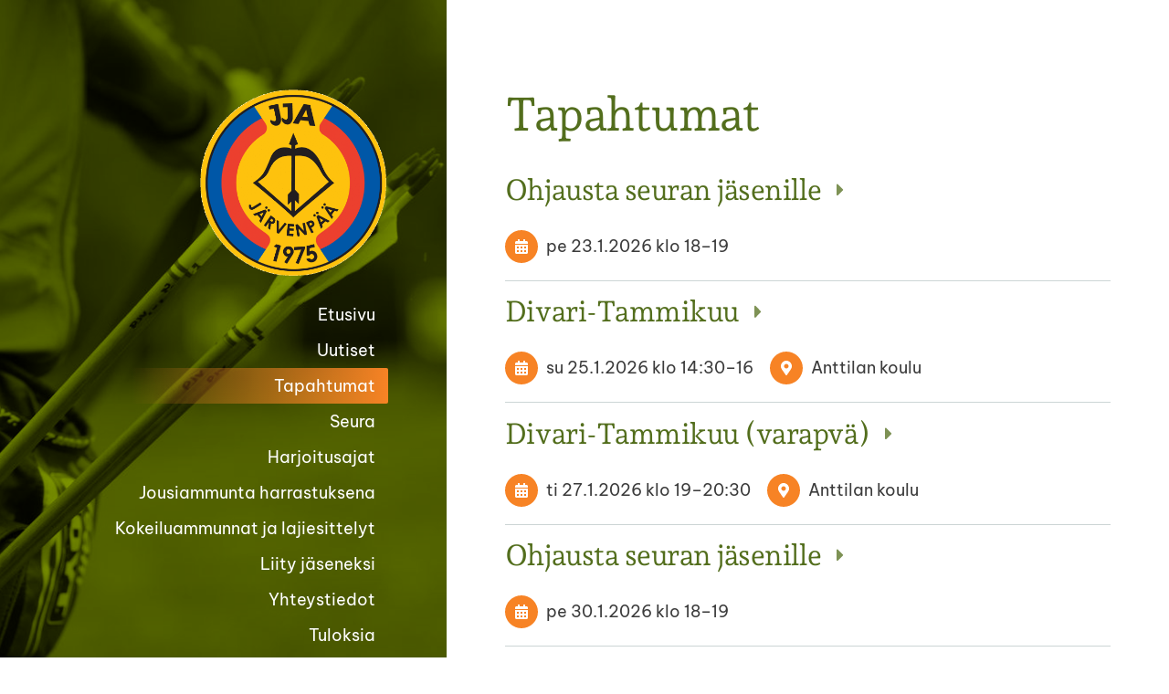

--- FILE ---
content_type: text/html; charset=utf-8
request_url: https://www.jarvenpaanjousiampujat.net/tapahtumat/
body_size: 5526
content:
<!DOCTYPE html>
<html class="no-js" lang="fi" data-consentbannerenabled>

<head>
  <title>Tapahtumat - Järvenpään Jousiampujat ry</title>
  <meta charset="utf-8">
  <meta name="viewport" content="width=device-width,initial-scale=1.0">
  <link rel="preconnect" href="https://fonts.avoine.com" crossorigin>
  <link rel="preconnect" href="https://bin.yhdistysavain.fi" crossorigin>
  <script data-cookieconsent="ignore">
    document.documentElement.classList.replace('no-js', 'js')
  </script>
  
  <link href="https://fonts.avoine.com/fonts/andada-pro/ya.css" rel="stylesheet" class="font-import"><link href="https://fonts.avoine.com/fonts/be-vietnam-pro/ya.css" rel="stylesheet" class="font-import">
  <link rel="stylesheet" href="/@css/browsing-1.css?b1768915418s1679833589952">
  
<link rel="canonical" href="https://www.jarvenpaanjousiampujat.net/tapahtumat/"><link rel="icon" href="https://bin.yhdistysavain.fi/1557945/DeqZkBPr73d7yPL3ieqh0Z4sA9@32&#x3D;DTrIkajZOb/JJAseuralogo_200x200PNG.png" type="image/png" sizes="32x32"/><meta itemprop="name" content="Tapahtumat"><meta itemprop="url" content="https://www.jarvenpaanjousiampujat.net/tapahtumat/"><meta property="og:type" content="website"><meta property="og:title" content="Tapahtumat"><meta property="og:url" content="https://www.jarvenpaanjousiampujat.net/tapahtumat/"><meta property="og:site_name" content="Järvenpään Jousiampujat ry"><meta name="twitter:card" content="summary_large_image"><meta name="twitter:title" content="Tapahtumat"><link rel="preload" as="image" href="https://bin.yhdistysavain.fi/1557945/zqP3vKDae7uIrzbAX2YG0X_bFU/seuralogo.gif"><link rel="preload" as="image" href="https://bin.yhdistysavain.fi/1557945/9AThEQ6IvpGEFpIBTVNc0X_ahW/P1001544.jpg" imagesrcset="https://bin.yhdistysavain.fi/1557945/9AThEQ6IvpGEFpIBTVNc0X_ahW@500&#x3D;HAFxyny0bI/P1001544.jpg 500w, https://bin.yhdistysavain.fi/1557945/9AThEQ6IvpGEFpIBTVNc0X_ahW@1000&#x3D;XHBz9YJHXW/P1001544.jpg 1000w, https://bin.yhdistysavain.fi/1557945/9AThEQ6IvpGEFpIBTVNc0X_ahW@1500&#x3D;0sg1JS2Hxn/P1001544.jpg 1500w, https://bin.yhdistysavain.fi/1557945/9AThEQ6IvpGEFpIBTVNc0X_ahW@2000&#x3D;C2AKsOEVP9/P1001544.jpg 2000w, https://bin.yhdistysavain.fi/1557945/9AThEQ6IvpGEFpIBTVNc0X_ahW@2500&#x3D;ygohBCJbIc/P1001544.jpg 2500w, https://bin.yhdistysavain.fi/1557945/9AThEQ6IvpGEFpIBTVNc0X_ahW@3000&#x3D;BLbyA3w5QM/P1001544.jpg 3000w, https://bin.yhdistysavain.fi/1557945/9AThEQ6IvpGEFpIBTVNc0X_ahW@3500&#x3D;TcoBHX8Dx1/P1001544.jpg 3500w, https://bin.yhdistysavain.fi/1557945/9AThEQ6IvpGEFpIBTVNc0X_ahW/P1001544.jpg 4000w">

  
  <script type="module" src="/@res/ssr-browsing/ssr-browsing.js?b1768915418"></script>
</head>

<body data-styles-page-id="1">
  
  
  <div id="app" class=""><a class="skip-link noindex" href="#start-of-content">Siirry sivun sisältöön</a><div class="bartender"><!----><div class="d4-canvas bartender__content"><div class="d4-canvas__wrapper d4-canvas-wrapper"><div class="d4-mainCol d4-mainCol--left"><div class="d4-mainCol__background-image"><div class="d4-background-layers"><div class="d4-background-layer d4-background-layer--brightness"></div><div class="d4-background-layer d4-background-layer--overlay"></div><div class="d4-background-layer d4-background-layer--fade"></div></div></div><div class="d4-mobile-bar noindex"><!----><div class="d4-mobile-bar__col d4-mobile-bar__col--fill"><button class="d4-mobile-bar__item d4-offcanvas-toggle" data-bartender-toggle="left"><span aria-hidden="true" class="icon d4-offcanvas-toggle__icon"><svg style="fill: currentColor; width: 17px; height: 17px" width="1792" height="1792" viewBox="0 0 1792 1792" xmlns="http://www.w3.org/2000/svg">
  <path d="M1664 1344v128q0 26-19 45t-45 19h-1408q-26 0-45-19t-19-45v-128q0-26 19-45t45-19h1408q26 0 45 19t19 45zm0-512v128q0 26-19 45t-45 19h-1408q-26 0-45-19t-19-45v-128q0-26 19-45t45-19h1408q26 0 45 19t19 45zm0-512v128q0 26-19 45t-45 19h-1408q-26 0-45-19t-19-45v-128q0-26 19-45t45-19h1408q26 0 45 19t19 45z"/>
</svg>
</span><span class="d4-offcanvas-toggle__text">Valikko</span></button></div><!----></div><div class="d4-mainCol__wrap d4-mainCol__wrap--left"><header class="d4-header"><!----><div class="d4-header__wrap d4-header__wrap--logo"><a class="d4-logo d4-logo--vertical d4-logo--modern noindex" href="/"><div class="d4-logo__image"></div><div class="d4-logo__textWrap"><span class="d4-logo__text">Järvenpään Jousiampujat ry</span></div></a></div><div class="d4-header__wrap d4-header__wrap--nav d4-sticky"><nav class="d4-main-nav"><ul class="d4-main-nav__list" tabindex="-1"><!--[--><li class="d4-main-nav__item d4-main-nav__item--level-1"><a class="d4-main-nav__link" href="/" aria-current="false"><!----><span class="d4-main-nav__title">Etusivu</span><!----></a><!----></li><li class="d4-main-nav__item d4-main-nav__item--level-1"><a class="d4-main-nav__link" href="/uutiset/" aria-current="false"><!----><span class="d4-main-nav__title">Uutiset</span><!----></a><!----></li><li class="d4-main-nav__item d4-main-nav__item--level-1 d4-main-nav__item--parent d4-main-nav__item--current"><a class="d4-main-nav__link" href="/tapahtumat/" aria-current="page"><!----><span class="d4-main-nav__title">Tapahtumat</span><!----></a><!----></li><li class="d4-main-nav__item d4-main-nav__item--level-1"><a class="d4-main-nav__link" href="/seura/" aria-current="false"><!----><span class="d4-main-nav__title">Seura</span><!----></a><!----></li><li class="d4-main-nav__item d4-main-nav__item--level-1"><a class="d4-main-nav__link" href="/harjoittelu/" aria-current="false"><!----><span class="d4-main-nav__title">Harjoitusajat</span><!----></a><!----></li><li class="d4-main-nav__item d4-main-nav__item--level-1"><a class="d4-main-nav__link" href="/jousiammunta_harrastuksena/" aria-current="false"><!----><span class="d4-main-nav__title">Jousiammunta harrastuksena</span><!----></a><!----></li><li class="d4-main-nav__item d4-main-nav__item--level-1"><a class="d4-main-nav__link" href="/kokeile/" aria-current="false"><!----><span class="d4-main-nav__title">Kokeiluammunnat ja lajiesittelyt</span><!----></a><!----></li><li class="d4-main-nav__item d4-main-nav__item--level-1"><a class="d4-main-nav__link" href="/liity_jaseneksi/" aria-current="false"><!----><span class="d4-main-nav__title">Liity jäseneksi</span><!----></a><!----></li><li class="d4-main-nav__item d4-main-nav__item--level-1"><a class="d4-main-nav__link" href="/yhteystiedot/" aria-current="false"><!----><span class="d4-main-nav__title">Yhteystiedot</span><!----></a><!----></li><li class="d4-main-nav__item d4-main-nav__item--level-1 nav__item--has-children"><a class="d4-main-nav__link" href="/tuloksia/" aria-current="false"><!----><span class="d4-main-nav__title">Tuloksia</span><!----></a><!--[--><!----><!----><!--]--></li><li class="d4-main-nav__item d4-main-nav__item--level-1"><a class="d4-main-nav__link" href="/linkit/" aria-current="false"><!----><span class="d4-main-nav__title">Linkit</span><!----></a><!----></li><li class="d4-main-nav__item d4-main-nav__item--level-1"><a class="d4-main-nav__link" href="/jja-intra/" aria-current="false"><!----><span class="d4-main-nav__title">Kirjaudu JJA-intraan</span><span aria-hidden="true" class="icon d4-main-nav__icon"><svg style="fill: currentColor; width: 10px; height: 10px" width="1792" height="1792" viewBox="0 0 1792 1792" xmlns="http://www.w3.org/2000/svg">
  <path d="M640 768h512v-192q0-106-75-181t-181-75-181 75-75 181v192zm832 96v576q0 40-28 68t-68 28h-960q-40 0-68-28t-28-68v-576q0-40 28-68t68-28h32v-192q0-184 132-316t316-132 316 132 132 316v192h32q40 0 68 28t28 68z"/>
</svg>
</span></a><!----></li><!--]--></ul></nav></div></header></div></div><div class="d4-mainCol d4-mainCol--right"><div class="d4-mainCol__wrap d4-mainCol__wrap--right"><main role="main" id="start-of-content" class="d4-main"><div class="d4-xcontainer-header-tools"><div class="d4-xcontainer-header-tools__wrap"><div class="d4-xcontainer-header-tools__col d4-xcontainer-header-tools__col--left"><h1 class="d4-xcontainer-header-tools__title">Tapahtumat</h1><!----></div><!----></div></div><div class="d4-events-home widget-events-articles-images"><!--[--><a href="/tapahtumat/ohjausta-seuran-jasenille-2/" class="d4-widget-events-article"><div class="d4-widget-events-article-content"><h2 class="d4-arrow-heading d4-widget-events-article-heading"><!--[--><!--]--> Ohjausta seuran jäsenille <span aria-hidden="true" class="icon d4-arrow-heading__caret"><svg style="fill: currentColor; width: 16px; height: 16px" width="1792" height="1792" viewBox="0 0 1792 1792" xmlns="http://www.w3.org/2000/svg">
  <path d="M1152 896q0 26-19 45l-448 448q-19 19-45 19t-45-19-19-45v-896q0-26 19-45t45-19 45 19l448 448q19 19 19 45z" fill="currentColor"/>
</svg>
</span></h2><div class="d4-event-details"><ul class="d4-event-details__list"><li class="d4-event-details__item d4-event-details__item--dates"><span class="d4-event-details__icon-wrap"><span aria-hidden="true" class="icon d4-event-details__icon" arialabel="Aika"><svg style="fill: currentColor; width: 16px; height: 16px" xmlns="http://www.w3.org/2000/svg" viewBox="0 0 448 512"><path d="M0 464c0 26.5 21.5 48 48 48h352c26.5 0 48-21.5 48-48V192H0v272zm320-196c0-6.6 5.4-12 12-12h40c6.6 0 12 5.4 12 12v40c0 6.6-5.4 12-12 12h-40c-6.6 0-12-5.4-12-12v-40zm0 128c0-6.6 5.4-12 12-12h40c6.6 0 12 5.4 12 12v40c0 6.6-5.4 12-12 12h-40c-6.6 0-12-5.4-12-12v-40zM192 268c0-6.6 5.4-12 12-12h40c6.6 0 12 5.4 12 12v40c0 6.6-5.4 12-12 12h-40c-6.6 0-12-5.4-12-12v-40zm0 128c0-6.6 5.4-12 12-12h40c6.6 0 12 5.4 12 12v40c0 6.6-5.4 12-12 12h-40c-6.6 0-12-5.4-12-12v-40zM64 268c0-6.6 5.4-12 12-12h40c6.6 0 12 5.4 12 12v40c0 6.6-5.4 12-12 12H76c-6.6 0-12-5.4-12-12v-40zm0 128c0-6.6 5.4-12 12-12h40c6.6 0 12 5.4 12 12v40c0 6.6-5.4 12-12 12H76c-6.6 0-12-5.4-12-12v-40zM400 64h-48V16c0-8.8-7.2-16-16-16h-32c-8.8 0-16 7.2-16 16v48H160V16c0-8.8-7.2-16-16-16h-32c-8.8 0-16 7.2-16 16v48H48C21.5 64 0 85.5 0 112v48h448v-48c0-26.5-21.5-48-48-48z"/></svg></span></span><span class="d4-event-details__value"><span class="eventsDate"><!--[--><span class="eventsDate__start">pe 23.1.2026 <!--[-->klo 18<!--]--></span><!--[--><span class="eventsDate__separator">–</span><span class="eventsDate__end">19</span><!--]--><!--]--></span></span></li><!----><!----></ul></div><!----></div><!----></a><a href="/tapahtumat/divari-tammikuu-3/" class="d4-widget-events-article"><div class="d4-widget-events-article-content"><h2 class="d4-arrow-heading d4-widget-events-article-heading"><!--[--><!--]--> Divari-Tammikuu <span aria-hidden="true" class="icon d4-arrow-heading__caret"><svg style="fill: currentColor; width: 16px; height: 16px" width="1792" height="1792" viewBox="0 0 1792 1792" xmlns="http://www.w3.org/2000/svg">
  <path d="M1152 896q0 26-19 45l-448 448q-19 19-45 19t-45-19-19-45v-896q0-26 19-45t45-19 45 19l448 448q19 19 19 45z" fill="currentColor"/>
</svg>
</span></h2><div class="d4-event-details"><ul class="d4-event-details__list"><li class="d4-event-details__item d4-event-details__item--dates"><span class="d4-event-details__icon-wrap"><span aria-hidden="true" class="icon d4-event-details__icon" arialabel="Aika"><svg style="fill: currentColor; width: 16px; height: 16px" xmlns="http://www.w3.org/2000/svg" viewBox="0 0 448 512"><path d="M0 464c0 26.5 21.5 48 48 48h352c26.5 0 48-21.5 48-48V192H0v272zm320-196c0-6.6 5.4-12 12-12h40c6.6 0 12 5.4 12 12v40c0 6.6-5.4 12-12 12h-40c-6.6 0-12-5.4-12-12v-40zm0 128c0-6.6 5.4-12 12-12h40c6.6 0 12 5.4 12 12v40c0 6.6-5.4 12-12 12h-40c-6.6 0-12-5.4-12-12v-40zM192 268c0-6.6 5.4-12 12-12h40c6.6 0 12 5.4 12 12v40c0 6.6-5.4 12-12 12h-40c-6.6 0-12-5.4-12-12v-40zm0 128c0-6.6 5.4-12 12-12h40c6.6 0 12 5.4 12 12v40c0 6.6-5.4 12-12 12h-40c-6.6 0-12-5.4-12-12v-40zM64 268c0-6.6 5.4-12 12-12h40c6.6 0 12 5.4 12 12v40c0 6.6-5.4 12-12 12H76c-6.6 0-12-5.4-12-12v-40zm0 128c0-6.6 5.4-12 12-12h40c6.6 0 12 5.4 12 12v40c0 6.6-5.4 12-12 12H76c-6.6 0-12-5.4-12-12v-40zM400 64h-48V16c0-8.8-7.2-16-16-16h-32c-8.8 0-16 7.2-16 16v48H160V16c0-8.8-7.2-16-16-16h-32c-8.8 0-16 7.2-16 16v48H48C21.5 64 0 85.5 0 112v48h448v-48c0-26.5-21.5-48-48-48z"/></svg></span></span><span class="d4-event-details__value"><span class="eventsDate"><!--[--><span class="eventsDate__start">su 25.1.2026 <!--[-->klo 14:30<!--]--></span><!--[--><span class="eventsDate__separator">–</span><span class="eventsDate__end">16</span><!--]--><!--]--></span></span></li><li class="d4-event-details__item d4-event-details__item--location"><span class="d4-event-details__icon-wrap"><span aria-hidden="true" class="icon d4-event-details__icon" arialabel="Paikka"><svg style="fill: currentColor; width: 16px; height: 16px" xmlns="http://www.w3.org/2000/svg" viewBox="0 0 384 512"><path d="M172.268 501.67C26.97 291.031 0 269.413 0 192 0 85.961 85.961 0 192 0s192 85.961 192 192c0 77.413-26.97 99.031-172.268 309.67-9.535 13.774-29.93 13.773-39.464 0zM192 272c44.183 0 80-35.817 80-80s-35.817-80-80-80-80 35.817-80 80 35.817 80 80 80z"/></svg></span></span><span class="d4-event-details__value d4-event-details__value--break">Anttilan koulu</span></li><!----></ul></div><!----></div><!----></a><a href="/tapahtumat/divari-tammikuu-varapva/" class="d4-widget-events-article"><div class="d4-widget-events-article-content"><h2 class="d4-arrow-heading d4-widget-events-article-heading"><!--[--><!--]--> Divari-Tammikuu (varapvä) <span aria-hidden="true" class="icon d4-arrow-heading__caret"><svg style="fill: currentColor; width: 16px; height: 16px" width="1792" height="1792" viewBox="0 0 1792 1792" xmlns="http://www.w3.org/2000/svg">
  <path d="M1152 896q0 26-19 45l-448 448q-19 19-45 19t-45-19-19-45v-896q0-26 19-45t45-19 45 19l448 448q19 19 19 45z" fill="currentColor"/>
</svg>
</span></h2><div class="d4-event-details"><ul class="d4-event-details__list"><li class="d4-event-details__item d4-event-details__item--dates"><span class="d4-event-details__icon-wrap"><span aria-hidden="true" class="icon d4-event-details__icon" arialabel="Aika"><svg style="fill: currentColor; width: 16px; height: 16px" xmlns="http://www.w3.org/2000/svg" viewBox="0 0 448 512"><path d="M0 464c0 26.5 21.5 48 48 48h352c26.5 0 48-21.5 48-48V192H0v272zm320-196c0-6.6 5.4-12 12-12h40c6.6 0 12 5.4 12 12v40c0 6.6-5.4 12-12 12h-40c-6.6 0-12-5.4-12-12v-40zm0 128c0-6.6 5.4-12 12-12h40c6.6 0 12 5.4 12 12v40c0 6.6-5.4 12-12 12h-40c-6.6 0-12-5.4-12-12v-40zM192 268c0-6.6 5.4-12 12-12h40c6.6 0 12 5.4 12 12v40c0 6.6-5.4 12-12 12h-40c-6.6 0-12-5.4-12-12v-40zm0 128c0-6.6 5.4-12 12-12h40c6.6 0 12 5.4 12 12v40c0 6.6-5.4 12-12 12h-40c-6.6 0-12-5.4-12-12v-40zM64 268c0-6.6 5.4-12 12-12h40c6.6 0 12 5.4 12 12v40c0 6.6-5.4 12-12 12H76c-6.6 0-12-5.4-12-12v-40zm0 128c0-6.6 5.4-12 12-12h40c6.6 0 12 5.4 12 12v40c0 6.6-5.4 12-12 12H76c-6.6 0-12-5.4-12-12v-40zM400 64h-48V16c0-8.8-7.2-16-16-16h-32c-8.8 0-16 7.2-16 16v48H160V16c0-8.8-7.2-16-16-16h-32c-8.8 0-16 7.2-16 16v48H48C21.5 64 0 85.5 0 112v48h448v-48c0-26.5-21.5-48-48-48z"/></svg></span></span><span class="d4-event-details__value"><span class="eventsDate"><!--[--><span class="eventsDate__start">ti 27.1.2026 <!--[-->klo 19<!--]--></span><!--[--><span class="eventsDate__separator">–</span><span class="eventsDate__end">20:30</span><!--]--><!--]--></span></span></li><li class="d4-event-details__item d4-event-details__item--location"><span class="d4-event-details__icon-wrap"><span aria-hidden="true" class="icon d4-event-details__icon" arialabel="Paikka"><svg style="fill: currentColor; width: 16px; height: 16px" xmlns="http://www.w3.org/2000/svg" viewBox="0 0 384 512"><path d="M172.268 501.67C26.97 291.031 0 269.413 0 192 0 85.961 85.961 0 192 0s192 85.961 192 192c0 77.413-26.97 99.031-172.268 309.67-9.535 13.774-29.93 13.773-39.464 0zM192 272c44.183 0 80-35.817 80-80s-35.817-80-80-80-80 35.817-80 80 35.817 80 80 80z"/></svg></span></span><span class="d4-event-details__value d4-event-details__value--break">Anttilan koulu</span></li><!----></ul></div><!----></div><!----></a><a href="/tapahtumat/ohjausta-seuran-jasenille-3/" class="d4-widget-events-article"><div class="d4-widget-events-article-content"><h2 class="d4-arrow-heading d4-widget-events-article-heading"><!--[--><!--]--> Ohjausta seuran jäsenille <span aria-hidden="true" class="icon d4-arrow-heading__caret"><svg style="fill: currentColor; width: 16px; height: 16px" width="1792" height="1792" viewBox="0 0 1792 1792" xmlns="http://www.w3.org/2000/svg">
  <path d="M1152 896q0 26-19 45l-448 448q-19 19-45 19t-45-19-19-45v-896q0-26 19-45t45-19 45 19l448 448q19 19 19 45z" fill="currentColor"/>
</svg>
</span></h2><div class="d4-event-details"><ul class="d4-event-details__list"><li class="d4-event-details__item d4-event-details__item--dates"><span class="d4-event-details__icon-wrap"><span aria-hidden="true" class="icon d4-event-details__icon" arialabel="Aika"><svg style="fill: currentColor; width: 16px; height: 16px" xmlns="http://www.w3.org/2000/svg" viewBox="0 0 448 512"><path d="M0 464c0 26.5 21.5 48 48 48h352c26.5 0 48-21.5 48-48V192H0v272zm320-196c0-6.6 5.4-12 12-12h40c6.6 0 12 5.4 12 12v40c0 6.6-5.4 12-12 12h-40c-6.6 0-12-5.4-12-12v-40zm0 128c0-6.6 5.4-12 12-12h40c6.6 0 12 5.4 12 12v40c0 6.6-5.4 12-12 12h-40c-6.6 0-12-5.4-12-12v-40zM192 268c0-6.6 5.4-12 12-12h40c6.6 0 12 5.4 12 12v40c0 6.6-5.4 12-12 12h-40c-6.6 0-12-5.4-12-12v-40zm0 128c0-6.6 5.4-12 12-12h40c6.6 0 12 5.4 12 12v40c0 6.6-5.4 12-12 12h-40c-6.6 0-12-5.4-12-12v-40zM64 268c0-6.6 5.4-12 12-12h40c6.6 0 12 5.4 12 12v40c0 6.6-5.4 12-12 12H76c-6.6 0-12-5.4-12-12v-40zm0 128c0-6.6 5.4-12 12-12h40c6.6 0 12 5.4 12 12v40c0 6.6-5.4 12-12 12H76c-6.6 0-12-5.4-12-12v-40zM400 64h-48V16c0-8.8-7.2-16-16-16h-32c-8.8 0-16 7.2-16 16v48H160V16c0-8.8-7.2-16-16-16h-32c-8.8 0-16 7.2-16 16v48H48C21.5 64 0 85.5 0 112v48h448v-48c0-26.5-21.5-48-48-48z"/></svg></span></span><span class="d4-event-details__value"><span class="eventsDate"><!--[--><span class="eventsDate__start">pe 30.1.2026 <!--[-->klo 18<!--]--></span><!--[--><span class="eventsDate__separator">–</span><span class="eventsDate__end">19</span><!--]--><!--]--></span></span></li><!----><!----></ul></div><!----></div><!----></a><a href="/tapahtumat/divari-helmikuu/" class="d4-widget-events-article"><div class="d4-widget-events-article-content"><h2 class="d4-arrow-heading d4-widget-events-article-heading"><!--[--><!--]--> Divari-Helmikuu <span aria-hidden="true" class="icon d4-arrow-heading__caret"><svg style="fill: currentColor; width: 16px; height: 16px" width="1792" height="1792" viewBox="0 0 1792 1792" xmlns="http://www.w3.org/2000/svg">
  <path d="M1152 896q0 26-19 45l-448 448q-19 19-45 19t-45-19-19-45v-896q0-26 19-45t45-19 45 19l448 448q19 19 19 45z" fill="currentColor"/>
</svg>
</span></h2><div class="d4-event-details"><ul class="d4-event-details__list"><li class="d4-event-details__item d4-event-details__item--dates"><span class="d4-event-details__icon-wrap"><span aria-hidden="true" class="icon d4-event-details__icon" arialabel="Aika"><svg style="fill: currentColor; width: 16px; height: 16px" xmlns="http://www.w3.org/2000/svg" viewBox="0 0 448 512"><path d="M0 464c0 26.5 21.5 48 48 48h352c26.5 0 48-21.5 48-48V192H0v272zm320-196c0-6.6 5.4-12 12-12h40c6.6 0 12 5.4 12 12v40c0 6.6-5.4 12-12 12h-40c-6.6 0-12-5.4-12-12v-40zm0 128c0-6.6 5.4-12 12-12h40c6.6 0 12 5.4 12 12v40c0 6.6-5.4 12-12 12h-40c-6.6 0-12-5.4-12-12v-40zM192 268c0-6.6 5.4-12 12-12h40c6.6 0 12 5.4 12 12v40c0 6.6-5.4 12-12 12h-40c-6.6 0-12-5.4-12-12v-40zm0 128c0-6.6 5.4-12 12-12h40c6.6 0 12 5.4 12 12v40c0 6.6-5.4 12-12 12h-40c-6.6 0-12-5.4-12-12v-40zM64 268c0-6.6 5.4-12 12-12h40c6.6 0 12 5.4 12 12v40c0 6.6-5.4 12-12 12H76c-6.6 0-12-5.4-12-12v-40zm0 128c0-6.6 5.4-12 12-12h40c6.6 0 12 5.4 12 12v40c0 6.6-5.4 12-12 12H76c-6.6 0-12-5.4-12-12v-40zM400 64h-48V16c0-8.8-7.2-16-16-16h-32c-8.8 0-16 7.2-16 16v48H160V16c0-8.8-7.2-16-16-16h-32c-8.8 0-16 7.2-16 16v48H48C21.5 64 0 85.5 0 112v48h448v-48c0-26.5-21.5-48-48-48z"/></svg></span></span><span class="d4-event-details__value"><span class="eventsDate"><!--[--><span class="eventsDate__start">su 22.2.2026 <!--[-->klo 14:30<!--]--></span><!--[--><span class="eventsDate__separator">–</span><span class="eventsDate__end">16</span><!--]--><!--]--></span></span></li><li class="d4-event-details__item d4-event-details__item--location"><span class="d4-event-details__icon-wrap"><span aria-hidden="true" class="icon d4-event-details__icon" arialabel="Paikka"><svg style="fill: currentColor; width: 16px; height: 16px" xmlns="http://www.w3.org/2000/svg" viewBox="0 0 384 512"><path d="M172.268 501.67C26.97 291.031 0 269.413 0 192 0 85.961 85.961 0 192 0s192 85.961 192 192c0 77.413-26.97 99.031-172.268 309.67-9.535 13.774-29.93 13.773-39.464 0zM192 272c44.183 0 80-35.817 80-80s-35.817-80-80-80-80 35.817-80 80 35.817 80 80 80z"/></svg></span></span><span class="d4-event-details__value d4-event-details__value--break">Anttilan koulu</span></li><!----></ul></div><!----></div><!----></a><a href="/tapahtumat/divari-helmikuu-varapva/" class="d4-widget-events-article"><div class="d4-widget-events-article-content"><h2 class="d4-arrow-heading d4-widget-events-article-heading"><!--[--><!--]--> Divari-Helmikuu(varapvä) <span aria-hidden="true" class="icon d4-arrow-heading__caret"><svg style="fill: currentColor; width: 16px; height: 16px" width="1792" height="1792" viewBox="0 0 1792 1792" xmlns="http://www.w3.org/2000/svg">
  <path d="M1152 896q0 26-19 45l-448 448q-19 19-45 19t-45-19-19-45v-896q0-26 19-45t45-19 45 19l448 448q19 19 19 45z" fill="currentColor"/>
</svg>
</span></h2><div class="d4-event-details"><ul class="d4-event-details__list"><li class="d4-event-details__item d4-event-details__item--dates"><span class="d4-event-details__icon-wrap"><span aria-hidden="true" class="icon d4-event-details__icon" arialabel="Aika"><svg style="fill: currentColor; width: 16px; height: 16px" xmlns="http://www.w3.org/2000/svg" viewBox="0 0 448 512"><path d="M0 464c0 26.5 21.5 48 48 48h352c26.5 0 48-21.5 48-48V192H0v272zm320-196c0-6.6 5.4-12 12-12h40c6.6 0 12 5.4 12 12v40c0 6.6-5.4 12-12 12h-40c-6.6 0-12-5.4-12-12v-40zm0 128c0-6.6 5.4-12 12-12h40c6.6 0 12 5.4 12 12v40c0 6.6-5.4 12-12 12h-40c-6.6 0-12-5.4-12-12v-40zM192 268c0-6.6 5.4-12 12-12h40c6.6 0 12 5.4 12 12v40c0 6.6-5.4 12-12 12h-40c-6.6 0-12-5.4-12-12v-40zm0 128c0-6.6 5.4-12 12-12h40c6.6 0 12 5.4 12 12v40c0 6.6-5.4 12-12 12h-40c-6.6 0-12-5.4-12-12v-40zM64 268c0-6.6 5.4-12 12-12h40c6.6 0 12 5.4 12 12v40c0 6.6-5.4 12-12 12H76c-6.6 0-12-5.4-12-12v-40zm0 128c0-6.6 5.4-12 12-12h40c6.6 0 12 5.4 12 12v40c0 6.6-5.4 12-12 12H76c-6.6 0-12-5.4-12-12v-40zM400 64h-48V16c0-8.8-7.2-16-16-16h-32c-8.8 0-16 7.2-16 16v48H160V16c0-8.8-7.2-16-16-16h-32c-8.8 0-16 7.2-16 16v48H48C21.5 64 0 85.5 0 112v48h448v-48c0-26.5-21.5-48-48-48z"/></svg></span></span><span class="d4-event-details__value"><span class="eventsDate"><!--[--><span class="eventsDate__start">ti 24.2.2026 <!--[-->klo 19<!--]--></span><!--[--><span class="eventsDate__separator">–</span><span class="eventsDate__end">20:30</span><!--]--><!--]--></span></span></li><li class="d4-event-details__item d4-event-details__item--location"><span class="d4-event-details__icon-wrap"><span aria-hidden="true" class="icon d4-event-details__icon" arialabel="Paikka"><svg style="fill: currentColor; width: 16px; height: 16px" xmlns="http://www.w3.org/2000/svg" viewBox="0 0 384 512"><path d="M172.268 501.67C26.97 291.031 0 269.413 0 192 0 85.961 85.961 0 192 0s192 85.961 192 192c0 77.413-26.97 99.031-172.268 309.67-9.535 13.774-29.93 13.773-39.464 0zM192 272c44.183 0 80-35.817 80-80s-35.817-80-80-80-80 35.817-80 80 35.817 80 80 80z"/></svg></span></span><span class="d4-event-details__value d4-event-details__value--break">Anttilan koulu</span></li><!----></ul></div><!----></div><!----></a><a href="/tapahtumat/divari-maaliskuu/" class="d4-widget-events-article"><div class="d4-widget-events-article-content"><h2 class="d4-arrow-heading d4-widget-events-article-heading"><!--[--><!--]--> Divari-Maaliskuu <span aria-hidden="true" class="icon d4-arrow-heading__caret"><svg style="fill: currentColor; width: 16px; height: 16px" width="1792" height="1792" viewBox="0 0 1792 1792" xmlns="http://www.w3.org/2000/svg">
  <path d="M1152 896q0 26-19 45l-448 448q-19 19-45 19t-45-19-19-45v-896q0-26 19-45t45-19 45 19l448 448q19 19 19 45z" fill="currentColor"/>
</svg>
</span></h2><div class="d4-event-details"><ul class="d4-event-details__list"><li class="d4-event-details__item d4-event-details__item--dates"><span class="d4-event-details__icon-wrap"><span aria-hidden="true" class="icon d4-event-details__icon" arialabel="Aika"><svg style="fill: currentColor; width: 16px; height: 16px" xmlns="http://www.w3.org/2000/svg" viewBox="0 0 448 512"><path d="M0 464c0 26.5 21.5 48 48 48h352c26.5 0 48-21.5 48-48V192H0v272zm320-196c0-6.6 5.4-12 12-12h40c6.6 0 12 5.4 12 12v40c0 6.6-5.4 12-12 12h-40c-6.6 0-12-5.4-12-12v-40zm0 128c0-6.6 5.4-12 12-12h40c6.6 0 12 5.4 12 12v40c0 6.6-5.4 12-12 12h-40c-6.6 0-12-5.4-12-12v-40zM192 268c0-6.6 5.4-12 12-12h40c6.6 0 12 5.4 12 12v40c0 6.6-5.4 12-12 12h-40c-6.6 0-12-5.4-12-12v-40zm0 128c0-6.6 5.4-12 12-12h40c6.6 0 12 5.4 12 12v40c0 6.6-5.4 12-12 12h-40c-6.6 0-12-5.4-12-12v-40zM64 268c0-6.6 5.4-12 12-12h40c6.6 0 12 5.4 12 12v40c0 6.6-5.4 12-12 12H76c-6.6 0-12-5.4-12-12v-40zm0 128c0-6.6 5.4-12 12-12h40c6.6 0 12 5.4 12 12v40c0 6.6-5.4 12-12 12H76c-6.6 0-12-5.4-12-12v-40zM400 64h-48V16c0-8.8-7.2-16-16-16h-32c-8.8 0-16 7.2-16 16v48H160V16c0-8.8-7.2-16-16-16h-32c-8.8 0-16 7.2-16 16v48H48C21.5 64 0 85.5 0 112v48h448v-48c0-26.5-21.5-48-48-48z"/></svg></span></span><span class="d4-event-details__value"><span class="eventsDate"><!--[--><span class="eventsDate__start">su 22.3.2026 <!--[-->klo 14:30<!--]--></span><!--[--><span class="eventsDate__separator">–</span><span class="eventsDate__end">16</span><!--]--><!--]--></span></span></li><li class="d4-event-details__item d4-event-details__item--location"><span class="d4-event-details__icon-wrap"><span aria-hidden="true" class="icon d4-event-details__icon" arialabel="Paikka"><svg style="fill: currentColor; width: 16px; height: 16px" xmlns="http://www.w3.org/2000/svg" viewBox="0 0 384 512"><path d="M172.268 501.67C26.97 291.031 0 269.413 0 192 0 85.961 85.961 0 192 0s192 85.961 192 192c0 77.413-26.97 99.031-172.268 309.67-9.535 13.774-29.93 13.773-39.464 0zM192 272c44.183 0 80-35.817 80-80s-35.817-80-80-80-80 35.817-80 80 35.817 80 80 80z"/></svg></span></span><span class="d4-event-details__value d4-event-details__value--break">Anttilan koulu</span></li><!----></ul></div><!----></div><!----></a><a href="/tapahtumat/divari-maaliskuu-varapva/" class="d4-widget-events-article"><div class="d4-widget-events-article-content"><h2 class="d4-arrow-heading d4-widget-events-article-heading"><!--[--><!--]--> Divari-Maaliskuu(varapvä) <span aria-hidden="true" class="icon d4-arrow-heading__caret"><svg style="fill: currentColor; width: 16px; height: 16px" width="1792" height="1792" viewBox="0 0 1792 1792" xmlns="http://www.w3.org/2000/svg">
  <path d="M1152 896q0 26-19 45l-448 448q-19 19-45 19t-45-19-19-45v-896q0-26 19-45t45-19 45 19l448 448q19 19 19 45z" fill="currentColor"/>
</svg>
</span></h2><div class="d4-event-details"><ul class="d4-event-details__list"><li class="d4-event-details__item d4-event-details__item--dates"><span class="d4-event-details__icon-wrap"><span aria-hidden="true" class="icon d4-event-details__icon" arialabel="Aika"><svg style="fill: currentColor; width: 16px; height: 16px" xmlns="http://www.w3.org/2000/svg" viewBox="0 0 448 512"><path d="M0 464c0 26.5 21.5 48 48 48h352c26.5 0 48-21.5 48-48V192H0v272zm320-196c0-6.6 5.4-12 12-12h40c6.6 0 12 5.4 12 12v40c0 6.6-5.4 12-12 12h-40c-6.6 0-12-5.4-12-12v-40zm0 128c0-6.6 5.4-12 12-12h40c6.6 0 12 5.4 12 12v40c0 6.6-5.4 12-12 12h-40c-6.6 0-12-5.4-12-12v-40zM192 268c0-6.6 5.4-12 12-12h40c6.6 0 12 5.4 12 12v40c0 6.6-5.4 12-12 12h-40c-6.6 0-12-5.4-12-12v-40zm0 128c0-6.6 5.4-12 12-12h40c6.6 0 12 5.4 12 12v40c0 6.6-5.4 12-12 12h-40c-6.6 0-12-5.4-12-12v-40zM64 268c0-6.6 5.4-12 12-12h40c6.6 0 12 5.4 12 12v40c0 6.6-5.4 12-12 12H76c-6.6 0-12-5.4-12-12v-40zm0 128c0-6.6 5.4-12 12-12h40c6.6 0 12 5.4 12 12v40c0 6.6-5.4 12-12 12H76c-6.6 0-12-5.4-12-12v-40zM400 64h-48V16c0-8.8-7.2-16-16-16h-32c-8.8 0-16 7.2-16 16v48H160V16c0-8.8-7.2-16-16-16h-32c-8.8 0-16 7.2-16 16v48H48C21.5 64 0 85.5 0 112v48h448v-48c0-26.5-21.5-48-48-48z"/></svg></span></span><span class="d4-event-details__value"><span class="eventsDate"><!--[--><span class="eventsDate__start">ti 24.3.2026 <!--[-->klo 19<!--]--></span><!--[--><span class="eventsDate__separator">–</span><span class="eventsDate__end">20:30</span><!--]--><!--]--></span></span></li><li class="d4-event-details__item d4-event-details__item--location"><span class="d4-event-details__icon-wrap"><span aria-hidden="true" class="icon d4-event-details__icon" arialabel="Paikka"><svg style="fill: currentColor; width: 16px; height: 16px" xmlns="http://www.w3.org/2000/svg" viewBox="0 0 384 512"><path d="M172.268 501.67C26.97 291.031 0 269.413 0 192 0 85.961 85.961 0 192 0s192 85.961 192 192c0 77.413-26.97 99.031-172.268 309.67-9.535 13.774-29.93 13.773-39.464 0zM192 272c44.183 0 80-35.817 80-80s-35.817-80-80-80-80 35.817-80 80 35.817 80 80 80z"/></svg></span></span><span class="d4-event-details__value d4-event-details__value--break">Anttilan koulu</span></li><!----></ul></div><!----></div><!----></a><a href="/tapahtumat/divari-huhtikuu/" class="d4-widget-events-article"><div class="d4-widget-events-article-content"><h2 class="d4-arrow-heading d4-widget-events-article-heading"><!--[--><!--]--> Divari-Huhtikuu <span aria-hidden="true" class="icon d4-arrow-heading__caret"><svg style="fill: currentColor; width: 16px; height: 16px" width="1792" height="1792" viewBox="0 0 1792 1792" xmlns="http://www.w3.org/2000/svg">
  <path d="M1152 896q0 26-19 45l-448 448q-19 19-45 19t-45-19-19-45v-896q0-26 19-45t45-19 45 19l448 448q19 19 19 45z" fill="currentColor"/>
</svg>
</span></h2><div class="d4-event-details"><ul class="d4-event-details__list"><li class="d4-event-details__item d4-event-details__item--dates"><span class="d4-event-details__icon-wrap"><span aria-hidden="true" class="icon d4-event-details__icon" arialabel="Aika"><svg style="fill: currentColor; width: 16px; height: 16px" xmlns="http://www.w3.org/2000/svg" viewBox="0 0 448 512"><path d="M0 464c0 26.5 21.5 48 48 48h352c26.5 0 48-21.5 48-48V192H0v272zm320-196c0-6.6 5.4-12 12-12h40c6.6 0 12 5.4 12 12v40c0 6.6-5.4 12-12 12h-40c-6.6 0-12-5.4-12-12v-40zm0 128c0-6.6 5.4-12 12-12h40c6.6 0 12 5.4 12 12v40c0 6.6-5.4 12-12 12h-40c-6.6 0-12-5.4-12-12v-40zM192 268c0-6.6 5.4-12 12-12h40c6.6 0 12 5.4 12 12v40c0 6.6-5.4 12-12 12h-40c-6.6 0-12-5.4-12-12v-40zm0 128c0-6.6 5.4-12 12-12h40c6.6 0 12 5.4 12 12v40c0 6.6-5.4 12-12 12h-40c-6.6 0-12-5.4-12-12v-40zM64 268c0-6.6 5.4-12 12-12h40c6.6 0 12 5.4 12 12v40c0 6.6-5.4 12-12 12H76c-6.6 0-12-5.4-12-12v-40zm0 128c0-6.6 5.4-12 12-12h40c6.6 0 12 5.4 12 12v40c0 6.6-5.4 12-12 12H76c-6.6 0-12-5.4-12-12v-40zM400 64h-48V16c0-8.8-7.2-16-16-16h-32c-8.8 0-16 7.2-16 16v48H160V16c0-8.8-7.2-16-16-16h-32c-8.8 0-16 7.2-16 16v48H48C21.5 64 0 85.5 0 112v48h448v-48c0-26.5-21.5-48-48-48z"/></svg></span></span><span class="d4-event-details__value"><span class="eventsDate"><!--[--><span class="eventsDate__start">su 26.4.2026 <!--[-->klo 14:30<!--]--></span><!--[--><span class="eventsDate__separator">–</span><span class="eventsDate__end">16</span><!--]--><!--]--></span></span></li><li class="d4-event-details__item d4-event-details__item--location"><span class="d4-event-details__icon-wrap"><span aria-hidden="true" class="icon d4-event-details__icon" arialabel="Paikka"><svg style="fill: currentColor; width: 16px; height: 16px" xmlns="http://www.w3.org/2000/svg" viewBox="0 0 384 512"><path d="M172.268 501.67C26.97 291.031 0 269.413 0 192 0 85.961 85.961 0 192 0s192 85.961 192 192c0 77.413-26.97 99.031-172.268 309.67-9.535 13.774-29.93 13.773-39.464 0zM192 272c44.183 0 80-35.817 80-80s-35.817-80-80-80-80 35.817-80 80 35.817 80 80 80z"/></svg></span></span><span class="d4-event-details__value d4-event-details__value--break">Anttilan koulu</span></li><!----></ul></div><!----></div><!----></a><a href="/tapahtumat/divari-huhtikuu-varapva/" class="d4-widget-events-article d4-widget-events-article-last"><div class="d4-widget-events-article-content"><h2 class="d4-arrow-heading d4-widget-events-article-heading"><!--[--><!--]--> Divari-Huhtikuu(varapvä) <span aria-hidden="true" class="icon d4-arrow-heading__caret"><svg style="fill: currentColor; width: 16px; height: 16px" width="1792" height="1792" viewBox="0 0 1792 1792" xmlns="http://www.w3.org/2000/svg">
  <path d="M1152 896q0 26-19 45l-448 448q-19 19-45 19t-45-19-19-45v-896q0-26 19-45t45-19 45 19l448 448q19 19 19 45z" fill="currentColor"/>
</svg>
</span></h2><div class="d4-event-details"><ul class="d4-event-details__list"><li class="d4-event-details__item d4-event-details__item--dates"><span class="d4-event-details__icon-wrap"><span aria-hidden="true" class="icon d4-event-details__icon" arialabel="Aika"><svg style="fill: currentColor; width: 16px; height: 16px" xmlns="http://www.w3.org/2000/svg" viewBox="0 0 448 512"><path d="M0 464c0 26.5 21.5 48 48 48h352c26.5 0 48-21.5 48-48V192H0v272zm320-196c0-6.6 5.4-12 12-12h40c6.6 0 12 5.4 12 12v40c0 6.6-5.4 12-12 12h-40c-6.6 0-12-5.4-12-12v-40zm0 128c0-6.6 5.4-12 12-12h40c6.6 0 12 5.4 12 12v40c0 6.6-5.4 12-12 12h-40c-6.6 0-12-5.4-12-12v-40zM192 268c0-6.6 5.4-12 12-12h40c6.6 0 12 5.4 12 12v40c0 6.6-5.4 12-12 12h-40c-6.6 0-12-5.4-12-12v-40zm0 128c0-6.6 5.4-12 12-12h40c6.6 0 12 5.4 12 12v40c0 6.6-5.4 12-12 12h-40c-6.6 0-12-5.4-12-12v-40zM64 268c0-6.6 5.4-12 12-12h40c6.6 0 12 5.4 12 12v40c0 6.6-5.4 12-12 12H76c-6.6 0-12-5.4-12-12v-40zm0 128c0-6.6 5.4-12 12-12h40c6.6 0 12 5.4 12 12v40c0 6.6-5.4 12-12 12H76c-6.6 0-12-5.4-12-12v-40zM400 64h-48V16c0-8.8-7.2-16-16-16h-32c-8.8 0-16 7.2-16 16v48H160V16c0-8.8-7.2-16-16-16h-32c-8.8 0-16 7.2-16 16v48H48C21.5 64 0 85.5 0 112v48h448v-48c0-26.5-21.5-48-48-48z"/></svg></span></span><span class="d4-event-details__value"><span class="eventsDate"><!--[--><span class="eventsDate__start">ti 28.4.2026 <!--[-->klo 19<!--]--></span><!--[--><span class="eventsDate__separator">–</span><span class="eventsDate__end">20:30</span><!--]--><!--]--></span></span></li><li class="d4-event-details__item d4-event-details__item--location"><span class="d4-event-details__icon-wrap"><span aria-hidden="true" class="icon d4-event-details__icon" arialabel="Paikka"><svg style="fill: currentColor; width: 16px; height: 16px" xmlns="http://www.w3.org/2000/svg" viewBox="0 0 384 512"><path d="M172.268 501.67C26.97 291.031 0 269.413 0 192 0 85.961 85.961 0 192 0s192 85.961 192 192c0 77.413-26.97 99.031-172.268 309.67-9.535 13.774-29.93 13.773-39.464 0zM192 272c44.183 0 80-35.817 80-80s-35.817-80-80-80-80 35.817-80 80 35.817 80 80 80z"/></svg></span></span><span class="d4-event-details__value d4-event-details__value--break">Anttilan koulu</span></li><!----></ul></div><!----></div><!----></a><!--]--><!----><!----><p class="d4-events-home__past-events-toggle"><!----><a href="/tapahtumat/?past">Selaa menneitä</a></p></div></main><footer class="d4-footer"><div class="d4-footer__wrap flex"><div class="d4-footer__copylogin copylogin"><span><a id="login-link" href="/@admin/website/?page=%2Ftapahtumat%2F" target="_top" rel="nofollow" aria-label="Kirjaudu sivustolle"> © </a> Järvenpään Jousiampujat ry</span></div><div class="d4-footer__menu footer-menu" data-widget-edit-tip=""><ul><li><a href="https://www.jarvenpaanjousiampujat.net/tietosuojaseloste/">Tietosuojaseloste</a></li><li><a href="/@cookies">Evästeet</a></li><li class="footer-menu__iconItem"><a class="footer-menu__iconLink" href="https://www.facebook.com/Jarvenpaanjousiampujat/" target="_blank"><span aria-hidden="true" class="icon footer-menu__icon"><svg style="fill: currentColor; width: 16px; height: 16px" width="1792" height="1792" viewBox="0 0 1792 1792" xmlns="http://www.w3.org/2000/svg" fill="#819798">
  <path d="M1343 12v264h-157q-86 0-116 36t-30 108v189h293l-39 296h-254v759h-306v-759h-255v-296h255v-218q0-186 104-288.5t277-102.5q147 0 228 12z"/>
</svg>
</span><span class="sr-only">Facebook</span></a></li><!----><!----><li><a href="https://www.yhdistysavain.fi" class="made-with" target="_blank" rel="noopener">Tehty Yhdistysavaimella</a></li></ul></div></div></footer></div></div></div></div><div class="d4-offcanvas d4-offcanvas--left bartender__bar bartender__bar--left" aria-label="Valikko" mode="float"><!----><nav class="d4-mobile-nav"><ul class="d4-mobile-nav__list" tabindex="-1"><!--[--><li class="d4-mobile-nav__item d4-mobile-nav__item--level-1"><a class="d4-mobile-nav__link" href="/" aria-current="false"><!----><span class="d4-mobile-nav__title">Etusivu</span><!----></a><!----></li><li class="d4-mobile-nav__item d4-mobile-nav__item--level-1"><a class="d4-mobile-nav__link" href="/uutiset/" aria-current="false"><!----><span class="d4-mobile-nav__title">Uutiset</span><!----></a><!----></li><li class="d4-mobile-nav__item d4-mobile-nav__item--level-1 d4-mobile-nav__item--parent d4-mobile-nav__item--current"><a class="d4-mobile-nav__link" href="/tapahtumat/" aria-current="page"><!----><span class="d4-mobile-nav__title">Tapahtumat</span><!----></a><!----></li><li class="d4-mobile-nav__item d4-mobile-nav__item--level-1"><a class="d4-mobile-nav__link" href="/seura/" aria-current="false"><!----><span class="d4-mobile-nav__title">Seura</span><!----></a><!----></li><li class="d4-mobile-nav__item d4-mobile-nav__item--level-1"><a class="d4-mobile-nav__link" href="/harjoittelu/" aria-current="false"><!----><span class="d4-mobile-nav__title">Harjoitusajat</span><!----></a><!----></li><li class="d4-mobile-nav__item d4-mobile-nav__item--level-1"><a class="d4-mobile-nav__link" href="/jousiammunta_harrastuksena/" aria-current="false"><!----><span class="d4-mobile-nav__title">Jousiammunta harrastuksena</span><!----></a><!----></li><li class="d4-mobile-nav__item d4-mobile-nav__item--level-1"><a class="d4-mobile-nav__link" href="/kokeile/" aria-current="false"><!----><span class="d4-mobile-nav__title">Kokeiluammunnat ja lajiesittelyt</span><!----></a><!----></li><li class="d4-mobile-nav__item d4-mobile-nav__item--level-1"><a class="d4-mobile-nav__link" href="/liity_jaseneksi/" aria-current="false"><!----><span class="d4-mobile-nav__title">Liity jäseneksi</span><!----></a><!----></li><li class="d4-mobile-nav__item d4-mobile-nav__item--level-1"><a class="d4-mobile-nav__link" href="/yhteystiedot/" aria-current="false"><!----><span class="d4-mobile-nav__title">Yhteystiedot</span><!----></a><!----></li><li class="d4-mobile-nav__item d4-mobile-nav__item--level-1 d4-mobile-nav__item--has-children"><a class="d4-mobile-nav__link" href="/tuloksia/" aria-current="false"><!----><span class="d4-mobile-nav__title">Tuloksia</span><!----></a><!--[--><button class="navExpand navExpand--active" data-text-expand="Näytä sivun Tuloksia alasivut" data-text-unexpand="Piilota sivun Tuloksia alasivut" aria-label="Näytä sivun Tuloksia alasivut" aria-controls="nav__list--290" aria-expanded="true"><span aria-hidden="true" class="icon navExpand__icon navExpand__icon--plus"><svg style="fill: currentColor; width: 14px; height: 14px" width="11" height="11" viewBox="0 0 11 11" xmlns="http://www.w3.org/2000/svg">
  <path d="M11 5.182v.636c0 .227-.08.42-.24.58-.158.16-.35.238-.578.238H6.636v3.546c0 .227-.08.42-.238.58-.16.158-.353.238-.58.238h-.636c-.227 0-.42-.08-.58-.24-.16-.158-.238-.35-.238-.578V6.636H.818c-.227 0-.42-.08-.58-.238C.08 6.238 0 6.045 0 5.818v-.636c0-.227.08-.42.24-.58.158-.16.35-.238.578-.238h3.546V.818c0-.227.08-.42.238-.58.16-.158.353-.238.58-.238h.636c.227 0 .42.08.58.24.16.158.238.35.238.578v3.546h3.546c.227 0 .42.08.58.238.158.16.238.353.238.58z" fill-rule="nonzero"/>
</svg>
</span><span aria-hidden="true" class="icon navExpand__icon navExpand__icon--minus"><svg style="fill: currentColor; width: 14px; height: 14px" width="1792" height="1792" viewBox="0 0 1792 1792" xmlns="http://www.w3.org/2000/svg">
  <path d="M1600 736v192q0 40-28 68t-68 28h-1216q-40 0-68-28t-28-68v-192q0-40 28-68t68-28h1216q40 0 68 28t28 68z"/>
</svg>
</span></button><ul class="d4-mobile-nav__list" tabindex="-1" id="nav__list--290" aria-label="Sivun Tuloksia alasivut"><!--[--><li class="d4-mobile-nav__item d4-mobile-nav__item--level-2 d4-mobile-nav__item--has-children"><a class="d4-mobile-nav__link" href="/tuloksia/divarikisat/" aria-current="false"><!----><span class="d4-mobile-nav__title">Divarikisat</span><!----></a><!--[--><button class="navExpand navExpand--active" data-text-expand="Näytä sivun Divarikisat alasivut" data-text-unexpand="Piilota sivun Divarikisat alasivut" aria-label="Näytä sivun Divarikisat alasivut" aria-controls="nav__list--300" aria-expanded="true"><span aria-hidden="true" class="icon navExpand__icon navExpand__icon--plus"><svg style="fill: currentColor; width: 14px; height: 14px" width="11" height="11" viewBox="0 0 11 11" xmlns="http://www.w3.org/2000/svg">
  <path d="M11 5.182v.636c0 .227-.08.42-.24.58-.158.16-.35.238-.578.238H6.636v3.546c0 .227-.08.42-.238.58-.16.158-.353.238-.58.238h-.636c-.227 0-.42-.08-.58-.24-.16-.158-.238-.35-.238-.578V6.636H.818c-.227 0-.42-.08-.58-.238C.08 6.238 0 6.045 0 5.818v-.636c0-.227.08-.42.24-.58.158-.16.35-.238.578-.238h3.546V.818c0-.227.08-.42.238-.58.16-.158.353-.238.58-.238h.636c.227 0 .42.08.58.24.16.158.238.35.238.578v3.546h3.546c.227 0 .42.08.58.238.158.16.238.353.238.58z" fill-rule="nonzero"/>
</svg>
</span><span aria-hidden="true" class="icon navExpand__icon navExpand__icon--minus"><svg style="fill: currentColor; width: 14px; height: 14px" width="1792" height="1792" viewBox="0 0 1792 1792" xmlns="http://www.w3.org/2000/svg">
  <path d="M1600 736v192q0 40-28 68t-68 28h-1216q-40 0-68-28t-28-68v-192q0-40 28-68t68-28h1216q40 0 68 28t28 68z"/>
</svg>
</span></button><ul class="d4-mobile-nav__list" tabindex="-1" id="nav__list--300" aria-label="Sivun Divarikisat alasivut"><!--[--><li class="d4-mobile-nav__item d4-mobile-nav__item--level-3"><a class="d4-mobile-nav__link" href="/tuloksia/divarikisat/divari-2025-2026/" aria-current="false"><!----><span class="d4-mobile-nav__title">Divari 2025–2026</span><!----></a><!----></li><li class="d4-mobile-nav__item d4-mobile-nav__item--level-3"><a class="d4-mobile-nav__link" href="/tuloksia/divarikisat/divari-2024-2025/" aria-current="false"><!----><span class="d4-mobile-nav__title">Divari 2024-2025</span><!----></a><!----></li><li class="d4-mobile-nav__item d4-mobile-nav__item--level-3"><a class="d4-mobile-nav__link" href="/tuloksia/divarikisat/divari-2023-2024/" aria-current="false"><!----><span class="d4-mobile-nav__title">Divari 2023-2024</span><!----></a><!----></li><li class="d4-mobile-nav__item d4-mobile-nav__item--level-3"><a class="d4-mobile-nav__link" href="/tuloksia/divarikisat/divari-2022-2023/" aria-current="false"><!----><span class="d4-mobile-nav__title">Divari 2022-2023</span><!----></a><!----></li><li class="d4-mobile-nav__item d4-mobile-nav__item--level-3 d4-mobile-nav__item--has-children"><a class="d4-mobile-nav__link" href="/tuloksia/divarikisat/2021-ja-vanhemmat-tulokset/" aria-current="false"><!----><span class="d4-mobile-nav__title">2021 ja vanhemmat tulokset</span><!----></a><!--[--><button class="navExpand navExpand--active" data-text-expand="Näytä sivun 2021 ja vanhemmat tulokset alasivut" data-text-unexpand="Piilota sivun 2021 ja vanhemmat tulokset alasivut" aria-label="Näytä sivun 2021 ja vanhemmat tulokset alasivut" aria-controls="nav__list--455" aria-expanded="true"><span aria-hidden="true" class="icon navExpand__icon navExpand__icon--plus"><svg style="fill: currentColor; width: 14px; height: 14px" width="11" height="11" viewBox="0 0 11 11" xmlns="http://www.w3.org/2000/svg">
  <path d="M11 5.182v.636c0 .227-.08.42-.24.58-.158.16-.35.238-.578.238H6.636v3.546c0 .227-.08.42-.238.58-.16.158-.353.238-.58.238h-.636c-.227 0-.42-.08-.58-.24-.16-.158-.238-.35-.238-.578V6.636H.818c-.227 0-.42-.08-.58-.238C.08 6.238 0 6.045 0 5.818v-.636c0-.227.08-.42.24-.58.158-.16.35-.238.578-.238h3.546V.818c0-.227.08-.42.238-.58.16-.158.353-.238.58-.238h.636c.227 0 .42.08.58.24.16.158.238.35.238.578v3.546h3.546c.227 0 .42.08.58.238.158.16.238.353.238.58z" fill-rule="nonzero"/>
</svg>
</span><span aria-hidden="true" class="icon navExpand__icon navExpand__icon--minus"><svg style="fill: currentColor; width: 14px; height: 14px" width="1792" height="1792" viewBox="0 0 1792 1792" xmlns="http://www.w3.org/2000/svg">
  <path d="M1600 736v192q0 40-28 68t-68 28h-1216q-40 0-68-28t-28-68v-192q0-40 28-68t68-28h1216q40 0 68 28t28 68z"/>
</svg>
</span></button><ul class="d4-mobile-nav__list" tabindex="-1" id="nav__list--455" aria-label="Sivun 2021 ja vanhemmat tulokset alasivut"><!--[--><li class="d4-mobile-nav__item d4-mobile-nav__item--level-4"><a class="d4-mobile-nav__link" href="/tuloksia/divarikisat/2021-ja-vanhemmat-tulokset/divarikisa-1-2016-24-01-2016/" aria-current="false"><!----><span class="d4-mobile-nav__title">Divarikisa 1/2016 24-01-2016</span><!----></a><!----></li><li class="d4-mobile-nav__item d4-mobile-nav__item--level-4"><a class="d4-mobile-nav__link" href="/tuloksia/divarikisat/2021-ja-vanhemmat-tulokset/divarikisa-2-2016-21-02-2016/" aria-current="false"><!----><span class="d4-mobile-nav__title">Divarikisa 2/2016 21-02-2016</span><!----></a><!----></li><li class="d4-mobile-nav__item d4-mobile-nav__item--level-4"><a class="d4-mobile-nav__link" href="/tuloksia/divarikisat/2021-ja-vanhemmat-tulokset/divarikisa-3-2016-20-03-2016/" aria-current="false"><!----><span class="d4-mobile-nav__title">Divarikisa 3/2016 20-03-2016</span><!----></a><!----></li><li class="d4-mobile-nav__item d4-mobile-nav__item--level-4"><a class="d4-mobile-nav__link" href="/tuloksia/divarikisat/2021-ja-vanhemmat-tulokset/divarikisa-4-2016-09-04-2016/" aria-current="false"><!----><span class="d4-mobile-nav__title">Divarikisa 4/2016 09-04-2016</span><!----></a><!----></li><li class="d4-mobile-nav__item d4-mobile-nav__item--level-4"><a class="d4-mobile-nav__link" href="/tuloksia/divarikisat/2021-ja-vanhemmat-tulokset/divarikisa-5-2016-23-10-2016/" aria-current="false"><!----><span class="d4-mobile-nav__title">Divarikisa 5/2016 23-10-2016</span><!----></a><!----></li><li class="d4-mobile-nav__item d4-mobile-nav__item--level-4"><a class="d4-mobile-nav__link" href="/tuloksia/divarikisat/2021-ja-vanhemmat-tulokset/divarikisa-6-2016-20-11-2016/" aria-current="false"><!----><span class="d4-mobile-nav__title">Divarikisa 6/2016 20-11-2016</span><!----></a><!----></li><li class="d4-mobile-nav__item d4-mobile-nav__item--level-4"><a class="d4-mobile-nav__link" href="/tuloksia/divarikisat/2021-ja-vanhemmat-tulokset/divarikisa-tammikuu-2017/" aria-current="false"><!----><span class="d4-mobile-nav__title">Divarikisa Tammikuu 2017</span><!----></a><!----></li><li class="d4-mobile-nav__item d4-mobile-nav__item--level-4"><a class="d4-mobile-nav__link" href="/tuloksia/divarikisat/2021-ja-vanhemmat-tulokset/divarikisa-helmikuu-2017/" aria-current="false"><!----><span class="d4-mobile-nav__title">Divarikisa Helmikuu 2017</span><!----></a><!----></li><li class="d4-mobile-nav__item d4-mobile-nav__item--level-4"><a class="d4-mobile-nav__link" href="/tuloksia/divarikisat/2021-ja-vanhemmat-tulokset/divarikisa-maaliskuu-2017/" aria-current="false"><!----><span class="d4-mobile-nav__title">Divarikisa Maaliskuu 2017</span><!----></a><!----></li><li class="d4-mobile-nav__item d4-mobile-nav__item--level-4"><a class="d4-mobile-nav__link" href="/tuloksia/divarikisat/2021-ja-vanhemmat-tulokset/divarikisa-huhtikuu-2017/" aria-current="false"><!----><span class="d4-mobile-nav__title">Divarikisa Huhtikuu 2017</span><!----></a><!----></li><li class="d4-mobile-nav__item d4-mobile-nav__item--level-4"><a class="d4-mobile-nav__link" href="/tuloksia/divarikisat/2021-ja-vanhemmat-tulokset/divarikisa-lokakuu-2017/" aria-current="false"><!----><span class="d4-mobile-nav__title">Divarikisa lokakuu 2017</span><!----></a><!----></li><li class="d4-mobile-nav__item d4-mobile-nav__item--level-4"><a class="d4-mobile-nav__link" href="/tuloksia/divarikisat/2021-ja-vanhemmat-tulokset/divarikisa-marraskuu-2017/" aria-current="false"><!----><span class="d4-mobile-nav__title">Divarikisa marraskuu 2017</span><!----></a><!----></li><li class="d4-mobile-nav__item d4-mobile-nav__item--level-4"><a class="d4-mobile-nav__link" href="/tuloksia/divarikisat/2021-ja-vanhemmat-tulokset/divarikisa-joulukuu-2017/" aria-current="false"><!----><span class="d4-mobile-nav__title">Divarikisa joulukuu 2017</span><!----></a><!----></li><li class="d4-mobile-nav__item d4-mobile-nav__item--level-4"><a class="d4-mobile-nav__link" href="/tuloksia/divarikisat/2021-ja-vanhemmat-tulokset/divarikisa-tammikuu-2018/" aria-current="false"><!----><span class="d4-mobile-nav__title">Divarikisa tammikuu 2018</span><!----></a><!----></li><li class="d4-mobile-nav__item d4-mobile-nav__item--level-4"><a class="d4-mobile-nav__link" href="/tuloksia/divarikisat/2021-ja-vanhemmat-tulokset/divarikisa-helmikuu-2018/" aria-current="false"><!----><span class="d4-mobile-nav__title">Divarikisa helmikuu 2018</span><!----></a><!----></li><li class="d4-mobile-nav__item d4-mobile-nav__item--level-4"><a class="d4-mobile-nav__link" href="/tuloksia/divarikisat/2021-ja-vanhemmat-tulokset/divarikisa-maaliskuu-2018/" aria-current="false"><!----><span class="d4-mobile-nav__title">Divarikisa maaliskuu 2018</span><!----></a><!----></li><li class="d4-mobile-nav__item d4-mobile-nav__item--level-4"><a class="d4-mobile-nav__link" href="/tuloksia/divarikisat/2021-ja-vanhemmat-tulokset/divarikisa-huhtikuu-2018/" aria-current="false"><!----><span class="d4-mobile-nav__title">Divarikisa huhtikuu 2018</span><!----></a><!----></li><li class="d4-mobile-nav__item d4-mobile-nav__item--level-4"><a class="d4-mobile-nav__link" href="/tuloksia/divarikisat/2021-ja-vanhemmat-tulokset/divarikisa-marraskuu-2019/" aria-current="false"><!----><span class="d4-mobile-nav__title">Divarikisa marraskuu 2019</span><!----></a><!----></li><li class="d4-mobile-nav__item d4-mobile-nav__item--level-4"><a class="d4-mobile-nav__link" href="/tuloksia/divarikisat/2021-ja-vanhemmat-tulokset/divarikisa-joulukuu-2019/" aria-current="false"><!----><span class="d4-mobile-nav__title">Divarikisa joulukuu 2019</span><!----></a><!----></li><li class="d4-mobile-nav__item d4-mobile-nav__item--level-4"><a class="d4-mobile-nav__link" href="/tuloksia/divarikisat/2021-ja-vanhemmat-tulokset/divarikisa-tammikuu-2020/" aria-current="false"><!----><span class="d4-mobile-nav__title">Divarikisa tammikuu 2020</span><!----></a><!----></li><li class="d4-mobile-nav__item d4-mobile-nav__item--level-4"><a class="d4-mobile-nav__link" href="/tuloksia/divarikisat/2021-ja-vanhemmat-tulokset/divarikisa-helmikuu-2020/" aria-current="false"><!----><span class="d4-mobile-nav__title">Divarikisa helmikuu 2020</span><!----></a><!----></li><li class="d4-mobile-nav__item d4-mobile-nav__item--level-4"><a class="d4-mobile-nav__link" href="/tuloksia/divarikisat/2021-ja-vanhemmat-tulokset/divarikisat-2020-2021/" aria-current="false"><!----><span class="d4-mobile-nav__title">DivariKisat 2020-2021</span><!----></a><!----></li><li class="d4-mobile-nav__item d4-mobile-nav__item--level-4"><a class="d4-mobile-nav__link" href="/tuloksia/divarikisat/2021-ja-vanhemmat-tulokset/divari_lokakuu-2021/" aria-current="false"><!----><span class="d4-mobile-nav__title">Divari_Lokakuu-2021</span><!----></a><!----></li><li class="d4-mobile-nav__item d4-mobile-nav__item--level-4"><a class="d4-mobile-nav__link" href="/tuloksia/divarikisat/2021-ja-vanhemmat-tulokset/divari_marraskuu-2021/" aria-current="false"><!----><span class="d4-mobile-nav__title">Divari_Marraskuu-2021</span><!----></a><!----></li><li class="d4-mobile-nav__item d4-mobile-nav__item--level-4"><a class="d4-mobile-nav__link" href="/tuloksia/divarikisat/2021-ja-vanhemmat-tulokset/divari_helmikuu-2022/" aria-current="false"><!----><span class="d4-mobile-nav__title">Divari_Helmikuu-2022</span><!----></a><!----></li><!--]--></ul><!--]--></li><!--]--></ul><!--]--></li><li class="d4-mobile-nav__item d4-mobile-nav__item--level-2 d4-mobile-nav__item--has-children"><a class="d4-mobile-nav__link" href="/tuloksia/suvinuoli/" aria-current="false"><!----><span class="d4-mobile-nav__title">Suvinuoli</span><!----></a><!--[--><button class="navExpand navExpand--active" data-text-expand="Näytä sivun Suvinuoli alasivut" data-text-unexpand="Piilota sivun Suvinuoli alasivut" aria-label="Näytä sivun Suvinuoli alasivut" aria-controls="nav__list--326" aria-expanded="true"><span aria-hidden="true" class="icon navExpand__icon navExpand__icon--plus"><svg style="fill: currentColor; width: 14px; height: 14px" width="11" height="11" viewBox="0 0 11 11" xmlns="http://www.w3.org/2000/svg">
  <path d="M11 5.182v.636c0 .227-.08.42-.24.58-.158.16-.35.238-.578.238H6.636v3.546c0 .227-.08.42-.238.58-.16.158-.353.238-.58.238h-.636c-.227 0-.42-.08-.58-.24-.16-.158-.238-.35-.238-.578V6.636H.818c-.227 0-.42-.08-.58-.238C.08 6.238 0 6.045 0 5.818v-.636c0-.227.08-.42.24-.58.158-.16.35-.238.578-.238h3.546V.818c0-.227.08-.42.238-.58.16-.158.353-.238.58-.238h.636c.227 0 .42.08.58.24.16.158.238.35.238.578v3.546h3.546c.227 0 .42.08.58.238.158.16.238.353.238.58z" fill-rule="nonzero"/>
</svg>
</span><span aria-hidden="true" class="icon navExpand__icon navExpand__icon--minus"><svg style="fill: currentColor; width: 14px; height: 14px" width="1792" height="1792" viewBox="0 0 1792 1792" xmlns="http://www.w3.org/2000/svg">
  <path d="M1600 736v192q0 40-28 68t-68 28h-1216q-40 0-68-28t-28-68v-192q0-40 28-68t68-28h1216q40 0 68 28t28 68z"/>
</svg>
</span></button><ul class="d4-mobile-nav__list" tabindex="-1" id="nav__list--326" aria-label="Sivun Suvinuoli alasivut"><!--[--><li class="d4-mobile-nav__item d4-mobile-nav__item--level-3"><a class="d4-mobile-nav__link" href="/tuloksia/suvinuoli/suvinuoli-2025-tulokset/" aria-current="false"><!----><span class="d4-mobile-nav__title">Suvinuoli 2025 TULOKSET</span><!----></a><!----></li><li class="d4-mobile-nav__item d4-mobile-nav__item--level-3"><a class="d4-mobile-nav__link" href="/tuloksia/suvinuoli/suvinuoli-2024-tulokset/" aria-current="false"><!----><span class="d4-mobile-nav__title">Suvinuoli 2024 TULOKSET</span><!----></a><!----></li><li class="d4-mobile-nav__item d4-mobile-nav__item--level-3"><a class="d4-mobile-nav__link" href="/tuloksia/suvinuoli/suvinuoli-2023-tulokset/" aria-current="false"><!----><span class="d4-mobile-nav__title">Suvinuoli 2023 TULOKSET</span><!----></a><!----></li><li class="d4-mobile-nav__item d4-mobile-nav__item--level-3"><a class="d4-mobile-nav__link" href="/tuloksia/suvinuoli/suvinuoli-2022-tulokset/" aria-current="false"><!----><span class="d4-mobile-nav__title">Suvinuoli 2022 TULOKSET</span><!----></a><!----></li><li class="d4-mobile-nav__item d4-mobile-nav__item--level-3"><a class="d4-mobile-nav__link" href="/tuloksia/suvinuoli/suvinuoli-2021-tulokset/" aria-current="false"><!----><span class="d4-mobile-nav__title">Suvinuoli 2021 TULOKSET</span><!----></a><!----></li><li class="d4-mobile-nav__item d4-mobile-nav__item--level-3"><a class="d4-mobile-nav__link" href="/tuloksia/suvinuoli/suvinuoli-2020-tulokset/" aria-current="false"><!----><span class="d4-mobile-nav__title">Suvinuoli 2020 TULOKSET</span><!----></a><!----></li><li class="d4-mobile-nav__item d4-mobile-nav__item--level-3"><a class="d4-mobile-nav__link" href="/tuloksia/suvinuoli/suvinuoli-2019-tulokset/" aria-current="false"><!----><span class="d4-mobile-nav__title">Suvinuoli 2019 TULOKSET</span><!----></a><!----></li><li class="d4-mobile-nav__item d4-mobile-nav__item--level-3"><a class="d4-mobile-nav__link" href="/tuloksia/suvinuoli/suvinuoli-2018-tulokset/" aria-current="false"><!----><span class="d4-mobile-nav__title">Suvinuoli 2018 TULOKSET</span><!----></a><!----></li><li class="d4-mobile-nav__item d4-mobile-nav__item--level-3"><a class="d4-mobile-nav__link" href="/tuloksia/suvinuoli/suvinuoli-2017-tulokset/" aria-current="false"><!----><span class="d4-mobile-nav__title">Suvinuoli 2017 Tulokset</span><!----></a><!----></li><li class="d4-mobile-nav__item d4-mobile-nav__item--level-3"><a class="d4-mobile-nav__link" href="/tuloksia/suvinuoli/suvinuoli-2016-tulokset/" aria-current="false"><!----><span class="d4-mobile-nav__title">Suvinuoli 2016 TULOKSET </span><!----></a><!----></li><!--]--></ul><!--]--></li><li class="d4-mobile-nav__item d4-mobile-nav__item--level-2"><a class="d4-mobile-nav__link" href="/tuloksia/talvisarja/" aria-current="false"><!----><span class="d4-mobile-nav__title">Talvisarja</span><!----></a><!----></li><li class="d4-mobile-nav__item d4-mobile-nav__item--level-2"><a class="d4-mobile-nav__link" href="/tuloksia/seuran-ennatykset/" aria-current="false"><!----><span class="d4-mobile-nav__title">Seuran ennätykset</span><!----></a><!----></li><li class="d4-mobile-nav__item d4-mobile-nav__item--level-2 d4-mobile-nav__item--has-children"><a class="d4-mobile-nav__link" href="/tuloksia/sinibarettikisat/" aria-current="false"><!----><span class="d4-mobile-nav__title">Sinibarettikisat</span><!----></a><!--[--><button class="navExpand navExpand--active" data-text-expand="Näytä sivun Sinibarettikisat alasivut" data-text-unexpand="Piilota sivun Sinibarettikisat alasivut" aria-label="Näytä sivun Sinibarettikisat alasivut" aria-controls="nav__list--293" aria-expanded="true"><span aria-hidden="true" class="icon navExpand__icon navExpand__icon--plus"><svg style="fill: currentColor; width: 14px; height: 14px" width="11" height="11" viewBox="0 0 11 11" xmlns="http://www.w3.org/2000/svg">
  <path d="M11 5.182v.636c0 .227-.08.42-.24.58-.158.16-.35.238-.578.238H6.636v3.546c0 .227-.08.42-.238.58-.16.158-.353.238-.58.238h-.636c-.227 0-.42-.08-.58-.24-.16-.158-.238-.35-.238-.578V6.636H.818c-.227 0-.42-.08-.58-.238C.08 6.238 0 6.045 0 5.818v-.636c0-.227.08-.42.24-.58.158-.16.35-.238.578-.238h3.546V.818c0-.227.08-.42.238-.58.16-.158.353-.238.58-.238h.636c.227 0 .42.08.58.24.16.158.238.35.238.578v3.546h3.546c.227 0 .42.08.58.238.158.16.238.353.238.58z" fill-rule="nonzero"/>
</svg>
</span><span aria-hidden="true" class="icon navExpand__icon navExpand__icon--minus"><svg style="fill: currentColor; width: 14px; height: 14px" width="1792" height="1792" viewBox="0 0 1792 1792" xmlns="http://www.w3.org/2000/svg">
  <path d="M1600 736v192q0 40-28 68t-68 28h-1216q-40 0-68-28t-28-68v-192q0-40 28-68t68-28h1216q40 0 68 28t28 68z"/>
</svg>
</span></button><ul class="d4-mobile-nav__list" tabindex="-1" id="nav__list--293" aria-label="Sivun Sinibarettikisat alasivut"><!--[--><li class="d4-mobile-nav__item d4-mobile-nav__item--level-3"><a class="d4-mobile-nav__link" href="/tuloksia/sinibarettikisat/sinibarettikisa-2014/" aria-current="false"><!----><span class="d4-mobile-nav__title">Sinibarettikisa 2014</span><!----></a><!----></li><li class="d4-mobile-nav__item d4-mobile-nav__item--level-3"><a class="d4-mobile-nav__link" href="/tuloksia/sinibarettikisat/sinibarettikisa-2015/" aria-current="false"><!----><span class="d4-mobile-nav__title">Sinibarettikisa 2015</span><!----></a><!----></li><li class="d4-mobile-nav__item d4-mobile-nav__item--level-3"><a class="d4-mobile-nav__link" href="/tuloksia/sinibarettikisat/sinibarettikisa-2016/" aria-current="false"><!----><span class="d4-mobile-nav__title">Sinibarettikisa 2016</span><!----></a><!----></li><li class="d4-mobile-nav__item d4-mobile-nav__item--level-3"><a class="d4-mobile-nav__link" href="/tuloksia/sinibarettikisat/sinibarettikisa-2017/" aria-current="false"><!----><span class="d4-mobile-nav__title">Sinibarettikisa 2017</span><!----></a><!----></li><li class="d4-mobile-nav__item d4-mobile-nav__item--level-3"><a class="d4-mobile-nav__link" href="/tuloksia/sinibarettikisat/sinibarettikisa-2018/" aria-current="false"><!----><span class="d4-mobile-nav__title">Sinibarettikisa 2018</span><!----></a><!----></li><li class="d4-mobile-nav__item d4-mobile-nav__item--level-3"><a class="d4-mobile-nav__link" href="/tuloksia/sinibarettikisat/sinibarettikisa-2019/" aria-current="false"><!----><span class="d4-mobile-nav__title">Sinibarettikisa 2019</span><!----></a><!----></li><!--]--></ul><!--]--></li><li class="d4-mobile-nav__item d4-mobile-nav__item--level-2 d4-mobile-nav__item--has-children"><a class="d4-mobile-nav__link" href="/tuloksia/napakymppikisat/" aria-current="false"><!----><span class="d4-mobile-nav__title">Napakymppikisat</span><!----></a><!--[--><button class="navExpand navExpand--active" data-text-expand="Näytä sivun Napakymppikisat alasivut" data-text-unexpand="Piilota sivun Napakymppikisat alasivut" aria-label="Näytä sivun Napakymppikisat alasivut" aria-controls="nav__list--334" aria-expanded="true"><span aria-hidden="true" class="icon navExpand__icon navExpand__icon--plus"><svg style="fill: currentColor; width: 14px; height: 14px" width="11" height="11" viewBox="0 0 11 11" xmlns="http://www.w3.org/2000/svg">
  <path d="M11 5.182v.636c0 .227-.08.42-.24.58-.158.16-.35.238-.578.238H6.636v3.546c0 .227-.08.42-.238.58-.16.158-.353.238-.58.238h-.636c-.227 0-.42-.08-.58-.24-.16-.158-.238-.35-.238-.578V6.636H.818c-.227 0-.42-.08-.58-.238C.08 6.238 0 6.045 0 5.818v-.636c0-.227.08-.42.24-.58.158-.16.35-.238.578-.238h3.546V.818c0-.227.08-.42.238-.58.16-.158.353-.238.58-.238h.636c.227 0 .42.08.58.24.16.158.238.35.238.578v3.546h3.546c.227 0 .42.08.58.238.158.16.238.353.238.58z" fill-rule="nonzero"/>
</svg>
</span><span aria-hidden="true" class="icon navExpand__icon navExpand__icon--minus"><svg style="fill: currentColor; width: 14px; height: 14px" width="1792" height="1792" viewBox="0 0 1792 1792" xmlns="http://www.w3.org/2000/svg">
  <path d="M1600 736v192q0 40-28 68t-68 28h-1216q-40 0-68-28t-28-68v-192q0-40 28-68t68-28h1216q40 0 68 28t28 68z"/>
</svg>
</span></button><ul class="d4-mobile-nav__list" tabindex="-1" id="nav__list--334" aria-label="Sivun Napakymppikisat alasivut"><!--[--><li class="d4-mobile-nav__item d4-mobile-nav__item--level-3"><a class="d4-mobile-nav__link" href="/tuloksia/napakymppikisat/napakymppi-2024/" aria-current="false"><!----><span class="d4-mobile-nav__title">Napakymppi 2024</span><!----></a><!----></li><li class="d4-mobile-nav__item d4-mobile-nav__item--level-3"><a class="d4-mobile-nav__link" href="/tuloksia/napakymppikisat/napakymppi-2023/" aria-current="false"><!----><span class="d4-mobile-nav__title">Napakymppi 2023</span><!----></a><!----></li><li class="d4-mobile-nav__item d4-mobile-nav__item--level-3"><a class="d4-mobile-nav__link" href="/tuloksia/napakymppikisat/napakymppi-2022/" aria-current="false"><!----><span class="d4-mobile-nav__title">Napakymppi 2022</span><!----></a><!----></li><li class="d4-mobile-nav__item d4-mobile-nav__item--level-3"><a class="d4-mobile-nav__link" href="/tuloksia/napakymppikisat/napakymppi-2021/" aria-current="false"><!----><span class="d4-mobile-nav__title">Napakymppi 2021</span><!----></a><!----></li><li class="d4-mobile-nav__item d4-mobile-nav__item--level-3"><a class="d4-mobile-nav__link" href="/tuloksia/napakymppikisat/napakymppi-2019/" aria-current="false"><!----><span class="d4-mobile-nav__title">Napakymppi 2019</span><!----></a><!----></li><li class="d4-mobile-nav__item d4-mobile-nav__item--level-3"><a class="d4-mobile-nav__link" href="/tuloksia/napakymppikisat/napakymppi-2018/" aria-current="false"><!----><span class="d4-mobile-nav__title">Napakymppi 2018</span><!----></a><!----></li><li class="d4-mobile-nav__item d4-mobile-nav__item--level-3"><a class="d4-mobile-nav__link" href="/tuloksia/napakymppikisat/napakymppi-2025/" aria-current="false"><!----><span class="d4-mobile-nav__title">Napakymppi 2025</span><!----></a><!----></li><!--]--></ul><!--]--></li><li class="d4-mobile-nav__item d4-mobile-nav__item--level-2"><a class="d4-mobile-nav__link" href="/tuloksia/pk-seudun-junnukisa-1-2018/" aria-current="false"><!----><span class="d4-mobile-nav__title">PK-seudun junnukisa 1/2018</span><!----></a><!----></li><li class="d4-mobile-nav__item d4-mobile-nav__item--level-2"><a class="d4-mobile-nav__link" href="/tuloksia/jja-hallimestaruus-2019/" aria-current="false"><!----><span class="d4-mobile-nav__title">JJA-Hallimestaruus 2019</span><!----></a><!----></li><li class="d4-mobile-nav__item d4-mobile-nav__item--level-2"><a class="d4-mobile-nav__link" href="/tuloksia/tuloksia-2010-2011/" aria-current="false"><!----><span class="d4-mobile-nav__title">Tuloksia 2010-2011</span><!----></a><!----></li><!--]--></ul><!--]--></li><li class="d4-mobile-nav__item d4-mobile-nav__item--level-1"><a class="d4-mobile-nav__link" href="/linkit/" aria-current="false"><!----><span class="d4-mobile-nav__title">Linkit</span><!----></a><!----></li><li class="d4-mobile-nav__item d4-mobile-nav__item--level-1"><a class="d4-mobile-nav__link" href="/jja-intra/" aria-current="false"><!----><span class="d4-mobile-nav__title">Kirjaudu JJA-intraan</span><span aria-hidden="true" class="icon d4-mobile-nav__icon"><svg style="fill: currentColor; width: 10px; height: 10px" width="1792" height="1792" viewBox="0 0 1792 1792" xmlns="http://www.w3.org/2000/svg">
  <path d="M640 768h512v-192q0-106-75-181t-181-75-181 75-75 181v192zm832 96v576q0 40-28 68t-68 28h-960q-40 0-68-28t-28-68v-576q0-40 28-68t68-28h32v-192q0-184 132-316t316-132 316 132 132 316v192h32q40 0 68 28t28 68z"/>
</svg>
</span></a><!----></li><!--]--></ul></nav></div></div><div id="d4-consent-banner" class="d4-consent-banner noindex"><div class="d4-consent-banner__wrap"><div class="d4-consent-banner__col d4-consent-banner__col--top"><h2 class="d4-consent-banner__title">Tällä sivustolla käytetään evästeitä. <a href="/@cookies">Lue lisää evästeistä.</a></h2></div><div class="d4-consent-banner__col d4-consent-banner__col--left"><fieldset class="d4-consent-banner__fieldset"><legend class="d4-consent-banner__legend sr-only">Valitse käytettävät evästeet</legend><label class="d4-consent-banner__label"><input type="checkbox" class="d4-consent-banner__checkbox" checked disabled> Välttämättömät</label><label class="d4-consent-banner__label"><input type="checkbox" class="d4-consent-banner__checkbox statistics-checkbox"> Tilastointi</label><label class="d4-consent-banner__label"><input type="checkbox" class="d4-consent-banner__checkbox marketing-checkbox"> Markkinointi</label></fieldset></div><div class="d4-consent-banner__col d4-consent-banner__col--right"><div class="d4-consent-banner__buttons"><button class="d4-consent-banner__button d4-consent-banner__button--hollow selected-button">Salli vain valitut</button><button class="d4-consent-banner__button all-button">Salli kaikki</button></div></div></div></div></div>
  
  
  
  <script data-cookieconsent="ignore">window.__INITIAL_STATE__=[]</script>
  <div id="flyout-mount-point" class="flyout-mount-point"></div>
</body>

</html>
